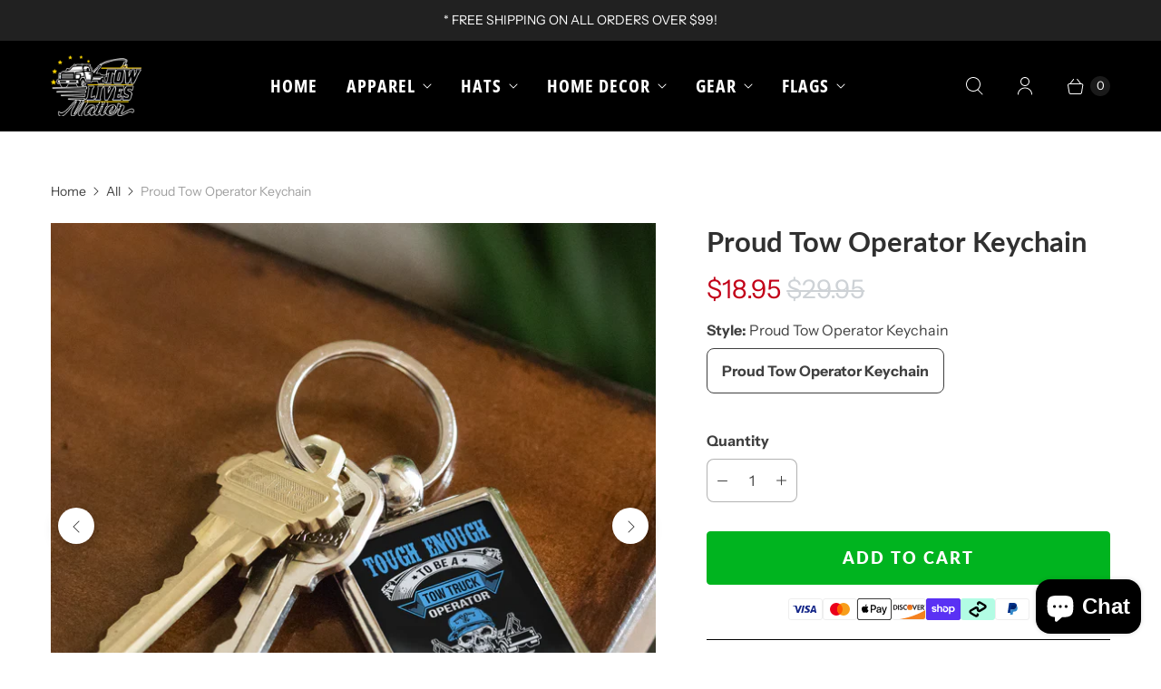

--- FILE ---
content_type: text/javascript; charset=utf-8
request_url: https://towlivesmatter.com/en-gb/products/proud-tow-operator-keychain-16.js
body_size: 629
content:
{"id":1927343996970,"title":"Proud Tow Operator Keychain","handle":"proud-tow-operator-keychain-16","description":"\u003cul class=\"tabs\"\u003e\n  \u003cli\u003e\u003ca href=\"#tab-1\"\u003eDescription\u003c\/a\u003e\u003c\/li\u003e\n\n\u003c\/ul\u003e\n\u003cdiv id=\"tab-1\"\u003e\n\u003chr\u003e\n\u003cp\u003eYou're going to love every time you reach for your keys with this awesome keychain.\u003c\/p\u003e\n\u003cp\u003eThis versatile double-sided keychain is made of heavy-duty metal with a shiny chrome finish which gives it a very sharp \u0026amp; polished look. \u003c\/p\u003e\n\u003cp\u003e• Size: 1.25” x 3”\u003c\/p\u003e\n\u003cp\u003e• Double-Sided Print\u003c\/p\u003e\n\u003cp\u003e• Metal Construction\u003c\/p\u003e\n\u003cp\u003e• Chrome Finish\u003c\/p\u003e\n\u003cp\u003e• Clear Acrylic Insert Protector\u003c\/p\u003e\n\u003cdiv\u003e\n\u003cdiv\u003e\u003cspan style=\"color: #000000;\"\u003e\u003cb\u003eBuy 2 or more...or buy with friends,family,and co-workers to save money on shipping!\u003c\/b\u003e\u003c\/span\u003e\u003c\/div\u003e\n\u003cdiv\u003e\u003cspan style=\"color: #000000;\"\u003e\u003cb\u003eMADE IN THE USA.\u003c\/b\u003e\u003c\/span\u003e\u003c\/div\u003e\n\u003c\/div\u003e\n\u003c\/div\u003e","published_at":"2019-04-02T23:59:19Z","created_at":"2019-04-02T23:59:19Z","vendor":"teelaunch","type":"Keychain","tags":["SDMO Keychain","Slow Down Move Over Keychain","Tow Truck Driver Keychain","Tow Truck Operator Keychain","Tow Wife Keychain","Towing Keychain","Towlivesmatter Keychain"],"price":1895,"price_min":1895,"price_max":1895,"available":true,"price_varies":false,"compare_at_price":2995,"compare_at_price_min":2995,"compare_at_price_max":2995,"compare_at_price_varies":false,"variants":[{"id":14736904224810,"title":"Proud Tow Operator Keychain","option1":"Proud Tow Operator Keychain","option2":null,"option3":null,"sku":"KEYCHAIN2S","requires_shipping":true,"taxable":false,"featured_image":{"id":5710766473258,"product_id":1927343996970,"position":1,"created_at":"2019-04-02T23:59:25Z","updated_at":"2019-10-22T08:44:40Z","alt":null,"width":2000,"height":2000,"src":"https:\/\/cdn.shopify.com\/s\/files\/1\/2569\/2464\/products\/sy171ip6wnm7bqzks2le92n4.png?v=1571733880","variant_ids":[14736904224810]},"available":true,"name":"Proud Tow Operator Keychain - Proud Tow Operator Keychain","public_title":"Proud Tow Operator Keychain","options":["Proud Tow Operator Keychain"],"price":1895,"weight":57,"compare_at_price":2995,"inventory_management":"shopify","barcode":null,"featured_media":{"alt":null,"id":2971978596394,"position":1,"preview_image":{"aspect_ratio":1.0,"height":2000,"width":2000,"src":"https:\/\/cdn.shopify.com\/s\/files\/1\/2569\/2464\/products\/sy171ip6wnm7bqzks2le92n4.png?v=1571733880"}},"requires_selling_plan":false,"selling_plan_allocations":[]}],"images":["\/\/cdn.shopify.com\/s\/files\/1\/2569\/2464\/products\/sy171ip6wnm7bqzks2le92n4.png?v=1571733880","\/\/cdn.shopify.com\/s\/files\/1\/2569\/2464\/products\/pvh3ekaprmg7cj7pbdjq3ioz.png?v=1571733880"],"featured_image":"\/\/cdn.shopify.com\/s\/files\/1\/2569\/2464\/products\/sy171ip6wnm7bqzks2le92n4.png?v=1571733880","options":[{"name":"Style","position":1,"values":["Proud Tow Operator Keychain"]}],"url":"\/en-gb\/products\/proud-tow-operator-keychain-16","media":[{"alt":null,"id":2971978596394,"position":1,"preview_image":{"aspect_ratio":1.0,"height":2000,"width":2000,"src":"https:\/\/cdn.shopify.com\/s\/files\/1\/2569\/2464\/products\/sy171ip6wnm7bqzks2le92n4.png?v=1571733880"},"aspect_ratio":1.0,"height":2000,"media_type":"image","src":"https:\/\/cdn.shopify.com\/s\/files\/1\/2569\/2464\/products\/sy171ip6wnm7bqzks2le92n4.png?v=1571733880","width":2000},{"alt":null,"id":2971978498090,"position":2,"preview_image":{"aspect_ratio":1.0,"height":2000,"width":2000,"src":"https:\/\/cdn.shopify.com\/s\/files\/1\/2569\/2464\/products\/pvh3ekaprmg7cj7pbdjq3ioz.png?v=1571733880"},"aspect_ratio":1.0,"height":2000,"media_type":"image","src":"https:\/\/cdn.shopify.com\/s\/files\/1\/2569\/2464\/products\/pvh3ekaprmg7cj7pbdjq3ioz.png?v=1571733880","width":2000}],"requires_selling_plan":false,"selling_plan_groups":[]}